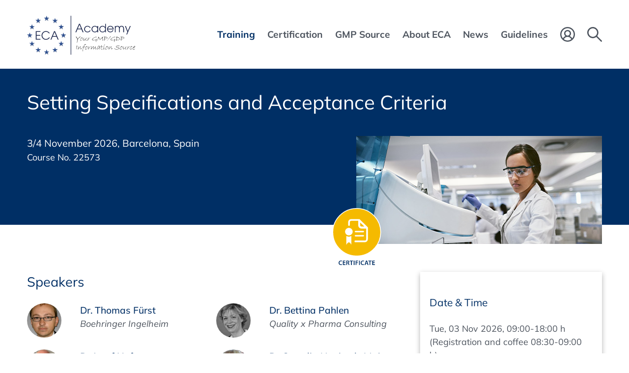

--- FILE ---
content_type: text/html; charset=UTF-8
request_url: https://www.gmp-compliance.org/training/gmp-course-conference/setting-specifications-and-acceptance-criteria
body_size: 18594
content:
<!DOCTYPE html>
<html lang="en">
<head>
<link rel="preconnect" href="//privacy-proxy.usercentrics.eu">
<link rel="preload" href="//privacy-proxy.usercentrics.eu/latest/uc-block.bundle.js" as="script">
<script type="application/javascript" src="https://privacy-proxy.usercentrics.eu/latest/uc-block.bundle.js"></script>
<script>uc.deactivateBlocking(['BJ59EidsWQ',])</script>
      <meta charset="UTF-8">
    <title>Setting Specifications and Acceptance Criteria - ECA Academy</title>
    <base href="https://www.gmp-compliance.org/">

          <meta name="robots" content="index,follow">
      <meta name="description" content="Personnel and specialists from QA, QC and Regulatory Affairs departments in the API and pharmaceutical industry Personnel from contract development and manufacturing organisations Representatives of EU inspectorates and regulatory authorities [[[SEPARATOR]]] In the development of new pharmaceutical products, it is a …">
      <meta name="generator" content="Contao Open Source CMS">
    
          <link rel="canonical" href="https://www.gmp-compliance.org/training/gmp-course-conference/setting-specifications-and-acceptance-criteria">
    
    <meta name="viewport" content="width=device-width, initial-scale=1, user-scalable=yes">
        <link rel="stylesheet" href="assets/css/frontend.css,mobile-navigation.scss,megamenu.scss,animate.css,st...-c969b62a.css">        <script src="assets/js/jquery.min.js,mobile-navigation.js,ixan.js,injectinvisiblecss.js...-ec74b4f1.js"></script><script src="files/x-theme/dependencies/touchswipe/jquery.touchSwipe.min.js?v=fe352c30"></script><script>var c4g_rq = '';</script><style>.persons-container.persons-hide .person-container:nth-child(n+9) {display: none;}</style><link rel="shortcut icon" type="image/x-icon" href="files/custom/images/favicon.ico">
<link rel="apple-touch-icon-precomposed" href="files/custom/images/apple-touch-icon.png" />
  
<!-- Google Tag Manager -->
<script type="text/javascript">(function(w,d,s,l,i){w[l]=w[l]||[];w[l].push({'gtm.start':new Date().getTime(),event:'gtm.js'});var f=d.getElementsByTagName(s)[0],j=d.createElement(s),dl=l!='dataLayer'?'&l='+l:'';j.async=!0;j.src='https://www.googletagmanager.com/gtm.js?id='+i+dl;f.parentNode.insertBefore(j,f)})(window,document,'script','dataLayer','GTM-NHS3KL')</script>
<!-- End Google Tag Manager -->

</head>
<body id="top" class="no-script RightPanel">


      
<div class="custom">
      
<div id="body-top">
  <div class="inside">
    
<!-- indexer::stop -->
<div class="ce_body_top">

    
    
    <!-- body-top-header begin -->
    <div class="body-top-header original-header">
        <div class="grid-container">
                        <div class="grid-x">
                <div class="text-left shrink logo cell">
<div class="ce_image cell block">

        
  
  
<figure class="image_container">
      <a href="./" title="ECA Academy - ECA Academy">
  
  

<img src="assets/images/6/ECA-Academy-Logo-2463c7a9.svg" width="220" height="80" alt="ECA Academy - ECA Academy">


      </a>
  
  </figure>



</div>
  

</div><div class="text-right auto mobile-navigation-trigger main-navigation-mobile cell auto hide-for-large text-right"><div class="mnavbar"><div class="navbar bar-top"></div><div class="navbar bar-middle"></div><div class="navbar bar-bottom"></div></div></div><div class="text-right auto main-navigation-desktop cell show-for-large">
<!-- indexer::stop -->
<nav class="mod_navigation block">

  
  <a href="training/gmp-course-conference/setting-specifications-and-acceptance-criteria#skipNavigation1" class="invisible">Skip navigation</a>

  

<!-- indexer::stop -->
<ul class="level_1">

    
        
            
                <li class="submenu trail first mega-menu">
                    <a href="training/all-gmp-courses-conferences" title="Training" class="submenu trail first" aria-haspopup="true" itemprop="url">
                        <span itemprop="name">Training</span>
                    </a>
                    

<!-- indexer::stop -->
<ul class="level_2">

    
        
            
                <li class="trail event-list-content first mega-menu-item">
                    <div class="menu-container">
                        <p><div class="ce_ContainerStart grid-container">

<div class="ce_ixelgen_headline_extended h3 mb-0 cell block">

        
  
                
                        <p class="headline_extended below"><strong class="h3">Subject Areas</strong></p>            
    


</div>

<div class="ce_hyperlink cell medium-4 block">

        
  
          <a href="training/gmp-courses-and-conferences-by-topic" class="hyperlink_txt" title="Full list of training courses by topic">Full list of training courses by topic</a>
      

</div>
<div class="ce_GridStart mt-10px grid-margin-x grid-x">

<div class="ce_hyperlink cell medium-4 block">

        
  
          <a href="training/gmp-courses-and-conferences-by-topic/gmp-basic-training-courses" class="hyperlink_txt" title="GMP Basic Training Courses">GMP Basic Training Courses</a>
      

</div>

<div class="ce_hyperlink cell medium-4 block">

        
  
          <a href="training/gmp-courses-and-conferences-by-topic/gmp-courses-conferences-quality-assurance" class="hyperlink_txt" title="Quality Assurance">Quality Assurance</a>
      

</div>

<div class="ce_hyperlink cell medium-4 block">

        
  
          <a href="training/all-gmp-courses-conferences/gmp-courses-and-conferences-by-topic/gmp-training-courses-qualified-person-qp" class="hyperlink_txt" title="Qualified Person &#40;QP&#41;">Qualified Person &#40;QP&#41;</a>
      

</div>

<div class="ce_hyperlink cell medium-4 block">

        
  
          <a href="training/gmp-courses-and-conferences-by-topic/gmp-courses-conferences-validation" class="hyperlink_txt" title="Validation / Qualification">Validation / Qualification</a>
      

</div>

<div class="ce_hyperlink cell medium-4 block">

        
  
          <a href="training/all-gmp-courses-conferences/gmp-courses-and-conferences-by-topic/gmp-training-courses-computer-validation" class="hyperlink_txt" title="Computer Validation / IT Compliance">Computer Validation / IT Compliance</a>
      

</div>

<div class="ce_hyperlink cell medium-4 block">

        
  
          <a href="training/gmp-courses-and-conferences-by-topic/artificial-intelligence-ai" class="hyperlink_txt" title="NEW! Artificial Intelligence &#40;AI&#41;">NEW! Artificial Intelligence &#40;AI&#41;</a>
      

</div>

<div class="ce_hyperlink cell medium-4 block">

        
  
          <a href="training/gmp-courses-and-conferences-by-topic/gmp-courses-conferences-quality-control" class="hyperlink_txt" title="Quality Control / Analytics">Quality Control / Analytics</a>
      

</div>

<div class="ce_hyperlink cell medium-4 block">

        
  
          <a href="training/all-gmp-courses-conferences/gmp-courses-and-conferences-by-topic/gmp-training-courses-general-microbiological-topics" class="hyperlink_txt" title="Microbiology / Hygiene">Microbiology / Hygiene</a>
      

</div>

<div class="ce_hyperlink cell medium-4 block">

        
  
          <a href="training/gmp-courses-and-conferences-by-topic/gmp-courses-conferences-technical-operations" class="hyperlink_txt" title="Pharmaceutical Technology">Pharmaceutical Technology</a>
      

</div>

<div class="ce_hyperlink cell medium-4 block">

        
  
          <a href="training/gmp-courses-and-conferences-by-topic/gmp-courses-conferences-aseptic-manufacturing" class="hyperlink_txt" title="Sterile Manufacturing">Sterile Manufacturing</a>
      

</div>

<div class="ce_hyperlink cell medium-4 block">

        
  
          <a href="training/all-gmp-courses-conferences/gmp-courses-and-conferences-by-topic/gmp-training-courses-others" class="hyperlink_txt" title="Other Manufacturing Areas">Other Manufacturing Areas</a>
      

</div>

<div class="ce_hyperlink cell medium-4 block">

        
  
          <a href="training/gmp-courses-and-conferences-by-topic/gmp-training-courses-packaging" class="hyperlink_txt" title="Packaging / Packaging Material">Packaging / Packaging Material</a>
      

</div>

<div class="ce_hyperlink cell medium-4 block">

        
  
          <a href="training/gmp-courses-and-conferences-by-topic/gmp-courses-conferences-storage-distribution-transportation" class="hyperlink_txt" title="Good Distribution Practice">Good Distribution Practice</a>
      

</div>

<div class="ce_hyperlink cell medium-4 block">

        
  
          <a href="training/gmp-courses-and-conferences-by-topic/gmp-courses-conferences-pharmaceutical-development" class="hyperlink_txt" title="Development">Development</a>
      

</div>

<div class="ce_hyperlink cell medium-4 block">

        
  
          <a href="training/gmp-courses-and-conferences-by-topic/gmp-training-courses-regulatory-affairs" class="hyperlink_txt" title="Regulatory Affairs">Regulatory Affairs</a>
      

</div>

<div class="ce_hyperlink cell medium-4 block">

        
  
          <a href="training/gmp-courses-and-conferences-by-topic/gmp-courses-conferences-biotechnology" class="hyperlink_txt" title="Biotechnology / Blood / ATMP">Biotechnology / Blood / ATMP</a>
      

</div>

<div class="ce_hyperlink cell medium-4 block">

        
  
          <a href="training/gmp-courses-and-conferences-by-topic/gmp-courses-conferences-apis-excipients" class="hyperlink_txt" title="APIs / Excipients">APIs / Excipients</a>
      

</div>

<div class="ce_hyperlink cell medium-4 block">

        
  
          <a href="training/gmp-courses-and-conferences-by-topic/gmp-training-courses-medical-devices" class="hyperlink_txt" title="Medical Devices">Medical Devices</a>
      

</div>
</div>

<div class="ce_ixelgen_headline_extended h3 mb-0 mt-2 cell block">

        
  
                
                        <p class="headline_extended below"><strong class="h3">Training Format</strong></p>            
    


</div>
<div class="ce_GridStart grid-margin-x grid-x">

<div class="ce_hyperlink cell medium-4 block">

        
  
          <a href="/searchresults?type=ONSITE" class="hyperlink_txt" title="Onsite - In Conference Hotel">Onsite - In Conference Hotel</a>
      

</div>

<div class="ce_hyperlink cell medium-4 block">

        
  
          <a href="/searchresults?type=ONLINE" class="hyperlink_txt" title="Online">Online</a>
      

</div>

<div class="ce_hyperlink cell medium-4 block">

        
  
          <a href="/searchresults?type=RECORDING" class="hyperlink_txt" title="Recording / On Demand">Recording / On Demand</a>
      

</div>
</div>

<div class="ce_ixelgen_headline_extended h3 mb-0 mt-2 cell block">

        
  
                
                        <p class="headline_extended below"><strong class="h3">Top Events</strong></p>            
    


</div>
<div class="ce_GridStart grid-margin-x grid-x">

<div class="ce_hyperlink cell medium-4 block">

        
  
          <a href="training/top-events" class="hyperlink_txt" title="Top Events">Top Events</a>
      

</div>
</div>

<div class="ce_ixelgen_headline_extended h3 mb-0 mt-2 cell block">

        
  
                
                        <p class="headline_extended below"><strong class="h3">Additional Services</strong></p>            
    


</div>
<div class="ce_GridStart grid-margin-x grid-x">

<div class="ce_hyperlink cell medium-4 block">

        
  
          <a href="training/gmp-gdp-in-house-trainings" class="hyperlink_txt" title="In-House Training Courses">In-House Training Courses</a>
      

</div>

<div class="ce_hyperlink cell medium-4 block">

        
  
          <a href="on-demand-online-training/gmp-gdp-elearning" class="hyperlink_txt" title="E-Learning">E-Learning</a>
      

</div>
</div>

<div class="ce_ixelgen_headline_extended h3 mb-0 mt-2 cell block">

        
  
                
                        <p class="headline_extended below"><strong class="h3">Further Information</strong></p>            
    


</div>
<div class="ce_GridStart grid-margin-x grid-x">

<div class="ce_hyperlink cell medium-4 block">

        
  
          <a href="training/online-training-technical-information" class="hyperlink_txt" title="Technical Information">Technical Information</a>
      

</div>

<div class="ce_hyperlink cell medium-4 block">

        
  
          <a href="training/exhibitions-and-sponsoring" class="hyperlink_txt" title="Exhibitions and Sponsoring">Exhibitions and Sponsoring</a>
      

</div>
</div>
</div>
  
</p>                    </div>
                    <a href="training/all-gmp-courses-conferences" title="All GMP Courses &amp; Conferences" class="trail event-list-content first default"  itemprop="url">
                        <span itemprop="name">Events Overview</span>
                    </a>
                                    </li>

            
        
    
        
            
                <li class="default">
                    <a href="training/gmp-courses-and-conferences-by-topic" title="GMP Training Courses &amp; Conferences by topic" itemprop="url">
                        <span itemprop="name">Events by Topic</span>
                    </a>
                                    </li>

            
        
    
        
            
                <li class="event-list-content default">
                    <a href="training/top-events" title="Top Events" class="event-list-content" itemprop="url">
                        <span itemprop="name">Top Events</span>
                    </a>
                                    </li>

            
        
    
        
            
                <li class="event-list-content default">
                    <a href="searchresults?type=ONSITE" title="Onsite - In Conference Hotel" class="event-list-content" itemprop="url">
                        <span itemprop="name">Onsite - In Conference Hotel</span>
                    </a>
                                    </li>

            
        
    
        
            
                <li class="event-list-content default">
                    <a href="searchresults?type=ONLINE" title="Online" class="event-list-content" itemprop="url">
                        <span itemprop="name">Online</span>
                    </a>
                                    </li>

            
        
    
        
            
                <li class="event-list-content default">
                    <a href="searchresults?type=RECORDING" title="Recording / On Demand" class="event-list-content" itemprop="url">
                        <span itemprop="name">Recording / On Demand</span>
                    </a>
                                    </li>

            
        
    
        
            
                <li class="submenu default">
                    <a href="training/gmp-gdp-in-house-trainings" title="Additional Services" class="submenu" aria-haspopup="true" itemprop="url">
                        <span itemprop="name">Additional Services</span>
                    </a>
                    

<!-- indexer::stop -->
<ul class="level_3">

    
        
            
                <li class="first default">
                    <a href="training/gmp-gdp-in-house-trainings" title="GMP and GDP In-house Training Programme" class="first" itemprop="url">
                        <span itemprop="name">Inhouse Training Programme</span>
                    </a>
                                    </li>

            
        
    
        
            
                <li class="last default">
                    <a href="on-demand-online-training/gmp-gdp-elearning" title="GMP and GDP eLearning" class="last" itemprop="url">
                        <span itemprop="name">GMP/GDP eLearning</span>
                    </a>
                                    </li>

            
        
    
</ul>
<!-- indexer::continue -->
                </li>

            
        
    
        
            
                <li class="submenu default">
                    <a href="training/online-training-technical-information" title="Further Information" class="submenu" aria-haspopup="true" itemprop="url">
                        <span itemprop="name">Further Information</span>
                    </a>
                    

<!-- indexer::stop -->
<ul class="level_3">

    
        
            
                <li class="membership first default">
                    <a href="training/online-training-technical-information" title="Online Training - Technical Information" class="membership first" itemprop="url">
                        <span itemprop="name">Technical Information</span>
                    </a>
                                    </li>

            
        
    
        
            
                <li class="last default">
                    <a href="training/exhibitions-and-sponsoring" title="Conferences - Exhibition and Sponsoring" class="last" itemprop="url">
                        <span itemprop="name">Exhibitions & Sponsoring</span>
                    </a>
                                    </li>

            
        
    
</ul>
<!-- indexer::continue -->
                </li>

            
        
    
        
            
                <li class="membership last default">
                    <a href="go-green" title="GOGREEN - Concept Heidelberg sends carbon neutral klimaneutral" class="membership last" itemprop="url">
                        <span itemprop="name">GoGreen</span>
                    </a>
                                    </li>

            
        
    
</ul>
<!-- indexer::continue -->
                </li>

            
        
    
        
            
                <li class="submenu mega-menu">
                    <a href="certification/gmp-gdp-certification-programme" title="Certification" class="submenu" aria-haspopup="true" itemprop="url">
                        <span itemprop="name">Certification</span>
                    </a>
                    

<!-- indexer::stop -->
<ul class="level_2">

    
        
            
                <li class="first mega-menu-item">
                    <div class="menu-container">
                        <p><div class="ce_ContainerStart grid-container">

<div class="ce_ixelgen_headline_extended h3 mb-0 cell block">

        
  
                
                        <p class="headline_extended below"><strong class="h3">All GMP/GDP Certification Programmes</strong></p>            
    


</div>
<div class="ce_GridStart grid-margin-x grid-x">

<div class="ce_hyperlink cell large-4 block">

        
  
          <a href="certification/gmp-gdp-certification-programme" class="hyperlink_txt" title="More Information about the Certification Scheme">More Information about the Certification Scheme</a>
      

</div>

<div class="navigation-3-cols cell mt-1"><!-- indexer::stop -->
      <div class="layout_latest layout_latest_megamenu ce_hyperlink cell arc_6 block  first even">  
  <a href="certification/gmp-gdp-certification-program/eca-certified-data-integrity-manager" class="hyperlink_txt" title="ECA Certified Data Integrity Manager">Data Integrity Manager</a>
</div><div class="layout_latest layout_latest_megamenu ce_hyperlink cell arc_6 block  odd">  
  <a href="certification/gmp-gdp-certification-program/eca-certified-validation-manager" class="hyperlink_txt" title="ECA Certified Validation Manager">Validation Manager</a>
</div><div class="layout_latest layout_latest_megamenu ce_hyperlink cell arc_6 block  even">  
  <a href="certification/gmp-gdp-certification-program/eca-certified-quality-assurance-manager" class="hyperlink_txt" title="ECA Certified Quality Assurance Manager">Quality Assurance Manager</a>
</div><div class="layout_latest layout_latest_megamenu ce_hyperlink cell arc_6 block  odd">  
  <a href="certification/gmp-gdp-certification-program/eca-certified-api-production-manager" class="hyperlink_txt" title="ECA Certified API Production Manager">API Production Manager</a>
</div><div class="layout_latest layout_latest_megamenu ce_hyperlink cell arc_6 block  even">  
  <a href="certification/gmp-gdp-certification-program/eca-certified-quality-control-manager" class="hyperlink_txt" title="ECA Certified Quality Control Manager">Quality Control Manager</a>
</div><div class="layout_latest layout_latest_megamenu ce_hyperlink cell arc_6 block  odd">  
  <a href="certification/gmp-gdp-certification-program/eca-certified-technical-operations-manager" class="hyperlink_txt" title="ECA Certified Technical Operations Manager">Technical Operations Manager</a>
</div><div class="layout_latest layout_latest_megamenu ce_hyperlink cell arc_6 block  even">  
  <a href="certification/gmp-gdp-certification-program/eca-certified-computer-validation-manager" class="hyperlink_txt" title="ECA Certified Computer Validation Manager">Computer Validation Manager</a>
</div><div class="layout_latest layout_latest_megamenu ce_hyperlink cell arc_6 block  odd">  
  <a href="certification/gmp-gdp-certification-program/eca-certified-regulatory-affairs-manager" class="hyperlink_txt" title="ECA Certified Regulatory Affairs Manager">Regulatory Affairs Manager</a>
</div><div class="layout_latest layout_latest_megamenu ce_hyperlink cell arc_6 block  even">  
  <a href="certification/gmp-gdp-certification-program/eca-certified-microbiological-laboratory-manager" class="hyperlink_txt" title="ECA Certified Microbiological Laboratory Manager">Microbiological Laboratory Manager</a>
</div><div class="layout_latest layout_latest_megamenu ce_hyperlink cell arc_6 block  odd">  
  <a href="certification/gmp-gdp-certification-program/eca-certified-sterile-production-manager" class="hyperlink_txt" title="ECA Certified Sterile Production Manager">Sterile Production Manager</a>
</div><div class="layout_latest layout_latest_megamenu ce_hyperlink cell arc_6 block  even">  
  <a href="certification/gmp-gdp-certification-program/eca-certified-pharmaceutical-development-manager" class="hyperlink_txt" title="ECA Certified Pharmaceutical Development Manager">Pharmaceutical Development Manager</a>
</div><div class="layout_latest layout_latest_megamenu ce_hyperlink cell arc_6 block  odd">  
  <a href="certification/gmp-gdp-certification-program/eca-certified-biotech-manager" class="hyperlink_txt" title="ECA Certified Biotech Manager">Biotech Manager</a>
</div><div class="layout_latest layout_latest_megamenu ce_hyperlink cell arc_6 block  even">  
  <a href="certification/gmp-gdp-certification-program/eca-certified-gmp-auditor" class="hyperlink_txt" title="ECA Certified GMP Auditor">GMP Auditor</a>
</div><div class="layout_latest layout_latest_megamenu ce_hyperlink cell arc_6 block  odd">  
  <a href="certification/gmp-gdp-certification-program/eca-certified-gdp-compliance-manager" class="hyperlink_txt" title="ECA Certified GDP Compliance Manager">GDP Compliance Manager</a>
</div><div class="layout_latest layout_latest_megamenu ce_hyperlink cell arc_6 block  last even">  
  <a href="certification/gmp-gdp-certification-program/eca-certified-packaging-manager" class="hyperlink_txt" title="ECA Certified Packaging Manager">Packaging Manager</a>
</div>  <!-- indexer::continue -->

</div></div>

<div class="ce_ixelgen_headline_extended h3 mb-0 mt-2 cell block">

        
  
                
                        <p class="headline_extended below"><strong class="h3">What Certification do we offer?</strong></p>            
    


</div>
<div class="ce_GridStart grid-margin-x grid-x">

<div class="ce_hyperlink cell large-4 block">

        
  
          <a href="certification/gmp-gdp-training-certificate/proof-your-qualification" class="hyperlink_txt" title="GMP/GDP Certificate for Participants">GMP/GDP Certificate for Participants</a>
      

</div>
</div>
</div>
  
</p>                    </div>
                    <a href="certification/gmp-gdp-certification-programme" title="GMP and GDP Certification Programme" class="first default"  itemprop="url">
                        <span itemprop="name">GMP and GDP Certification Programme</span>
                    </a>
                                    </li>

            
        
    
        
            
                <li class="last default">
                    <a href="certification/gmp-gdp-training-certificate/proof-your-qualification" title="GMP/GDP Certificate  – Proof of your Qualification" class="last" itemprop="url">
                        <span itemprop="name">GMP/GDP Certificate</span>
                    </a>
                                    </li>

            
        
    
</ul>
<!-- indexer::continue -->
                </li>

            
        
    
        
            
                <li class="submenu mega-menu">
                    <a href="what-is-gmp" title="Services" class="submenu" aria-haspopup="true" itemprop="url">
                        <span itemprop="name">GMP Source</span>
                    </a>
                    

<!-- indexer::stop -->
<ul class="level_2">

    
        
            
                <li class="submenu first mega-menu-item">
                    <div class="menu-container">
                        <div class="ce_ContainerStart grid-container">

<div class="ce_ixelgen_headline_extended h3 mb-0 cell block">

        
  
                
                        <p class="headline_extended below"><strong class="h3">GMP Information and Databases</strong></p>            
    


</div>
<div class="ce_GridStart grid-margin-x grid-x">

<div class="ce_hyperlink cell large-4 block">

        
  
          <a href="what-is-gmp" class="hyperlink_txt" title="What is GMP?">What is GMP?</a>
      

</div>

<div class="ce_hyperlink cell large-4 block">

        
  
          <a href="gmp-inspection-databases" class="hyperlink_txt" title="GMP Inspection Databases">GMP Inspection Databases</a>
      

</div>

<div class="ce_hyperlink cell large-4 block">

        
  
          <a href="training/gmp-gdp-training-matrix" class="hyperlink_txt" title="GMP/GDP Matrix">GMP/GDP Matrix</a>
      

</div>

<div class="ce_hyperlink cell large-4 block">

        
  
          <a href="gmp-app" class="hyperlink_txt" title="GMP Web App">GMP Web App</a>
      

</div>

<div class="ce_hyperlink cell large-4 block">

        
  
          <a href="guidelines/gmp-guidelines-download" class="hyperlink_txt" title="International GMP Guides">International GMP Guides</a>
      

</div>

<div class="ce_hyperlink cell large-4 block">

        
  
          <a href="glossary-of-terms-und-abbreviations" class="hyperlink_txt" title="Glossary of Terms und Abbreviations">Glossary of Terms und Abbreviations</a>
      

</div>
</div>

<div class="ce_ixelgen_headline_extended h3 mb-0 mt-2 cell block">

        
  
                
                        <p class="headline_extended below"><strong class="h3">Publications</strong></p>            
    


</div>
<div class="ce_GridStart grid-margin-x grid-x">

<div class="ce_hyperlink cell large-4 block">

        
  
          <a href="publications/gmp-reports" class="hyperlink_txt" title="GMP Report">GMP Report</a>
      

</div>

<div class="ce_hyperlink cell large-4 block">

        
  
          <a href="gmp-journal" class="hyperlink_txt" title="GMP Journal">GMP Journal</a>
      

</div>

<div class="ce_hyperlink cell large-4 block">

        
  
          <a href="publications/gmp-publications" class="hyperlink_txt" title="GMP/GDP Publications">GMP/GDP Publications</a>
      

</div>

<div class="ce_hyperlink cell large-4 block">

        
  
          <a href="publications/gmp-q-a-guide" class="hyperlink_txt" title="Q&A Guide">Q&A Guide</a>
      

</div>
</div>

<div class="ce_ixelgen_headline_extended h3 mb-0 mt-2 cell block">

        
  
                
                        <p class="headline_extended below"><strong class="h3">GMP Links</strong></p>            
    


</div>
<div class="ce_GridStart grid-margin-x grid-x">

<div class="ce_hyperlink cell large-4 block">

        
  
          <a href="guidelines/links/link-navigator" class="hyperlink_txt" title="Link-Navigator">Link-Navigator</a>
      

</div>

<div class="ce_hyperlink cell large-4 block">

        
  
          <a href="guidelines/links/links-gmp-newsreader" class="hyperlink_txt" title="GMP-Newsreader">GMP-Newsreader</a>
      

</div>

<div class="ce_hyperlink cell large-4 block">

        
  
          <a href="guidelines/links/links-gmp-regulations" class="hyperlink_txt" title="GMP-Regulations">GMP-Regulations</a>
      

</div>

<div class="ce_hyperlink cell large-4 block">

        
  
          <a href="guidelines/links/links-pharmaceutical-associations" class="hyperlink_txt" title="Pharmaceutical Associations">Pharmaceutical Associations</a>
      

</div>

<div class="ce_hyperlink cell large-4 block">

        
  
          <a href="guidelines/links/links-regulatory-authorities" class="hyperlink_txt" title="Regulatory Authorities">Regulatory Authorities</a>
      

</div>

<div class="ce_hyperlink cell large-4 block">

        
  
          <a href="guidelines/links/links-others" class="hyperlink_txt" title="Others">Others</a>
      

</div>
</div>
</div>
  
                    </div>
                    <a href="what-is-gmp" title="GMP Information and Databases" class="submenu first default"  aria-haspopup="true" itemprop="url">
                        <span itemprop="name">GMP Information and Databases</span>
                    </a>
                    

<!-- indexer::stop -->
<ul class="level_3">

    
        
            
                <li class="first default">
                    <a href="what-is-gmp" title="What is GMP?" class="first" itemprop="url">
                        <span itemprop="name">What is GMP?</span>
                    </a>
                                    </li>

            
        
    
        
            
                <li class="default">
                    <a href="gmp-inspection-databases" title="GMP Inspection Databases" itemprop="url">
                        <span itemprop="name">GMP Inspection Databases</span>
                    </a>
                                    </li>

            
        
    
        
            
                <li class="default">
                    <a href="training/gmp-gdp-training-matrix" title="GMP/GDP Training Matrix" itemprop="url">
                        <span itemprop="name">GMP/GDP Training Matrix</span>
                    </a>
                                    </li>

            
        
    
        
            
                <li class="default">
                    <a href="glossary-of-terms-und-abbreviations" title="Glossary of Terms und Abbreviations" itemprop="url">
                        <span itemprop="name">Glossary of Terms und Abbreviations</span>
                    </a>
                                    </li>

            
        
    
        
            
                <li class="default">
                    <a href="gmp-app" title="GMP WebApp from ECA" itemprop="url">
                        <span itemprop="name">GMP Web App</span>
                    </a>
                                    </li>

            
        
    
        
            
                <li class="link-navigator last default">
                    <a href="guidelines/gmp-guidelines-download" title="GMP Guidelines - Downloads" class="link-navigator last" itemprop="url">
                        <span itemprop="name">International GMP Guides</span>
                    </a>
                                    </li>

            
        
    
</ul>
<!-- indexer::continue -->
                </li>

            
        
    
        
            
                <li class="submenu default">
                    <a href="publications/gmp-reports" title="Publications" class="submenu" aria-haspopup="true" itemprop="url">
                        <span itemprop="name">Publications</span>
                    </a>
                    

<!-- indexer::stop -->
<ul class="level_3">

    
        
            
                <li class="publications first default">
                    <a href="publications/gmp-reports" title="GMP Reports" class="publications first" itemprop="url">
                        <span itemprop="name">GMP Reports</span>
                    </a>
                                    </li>

            
        
    
        
            
                <li class="default">
                    <a href="gmp-journal" title="GMP Journal" itemprop="url">
                        <span itemprop="name">GMP Journal</span>
                    </a>
                                    </li>

            
        
    
        
            
                <li class="publications default">
                    <a href="publications/gmp-publications" title="GMP/GDP Publications" class="publications" itemprop="url">
                        <span itemprop="name">GMP/GDP Publications</span>
                    </a>
                                    </li>

            
        
    
        
            
                <li class="guide last default">
                    <a href="publications/gmp-q-a-guide" title="GMP Question and Answer Guide" class="guide last" itemprop="url">
                        <span itemprop="name">Q&amp;A Guide</span>
                    </a>
                                    </li>

            
        
    
</ul>
<!-- indexer::continue -->
                </li>

            
        
    
        
            
                <li class="submenu last default">
                    <a href="guidelines/links/link-navigator" title="GMP Links" class="submenu last" aria-haspopup="true" itemprop="url">
                        <span itemprop="name">GMP Links</span>
                    </a>
                    

<!-- indexer::stop -->
<ul class="level_3">

    
        
            
                <li class="link-navigator first default">
                    <a href="guidelines/links/link-navigator" title="Link-Navigator" class="link-navigator first" itemprop="url">
                        <span itemprop="name">Links - Navigator</span>
                    </a>
                                    </li>

            
        
    
        
            
                <li class="default">
                    <a href="guidelines/links/links-gmp-newsreader" title="Links - GMP-Newsreader" itemprop="url">
                        <span itemprop="name">Links - GMP-Newsreader</span>
                    </a>
                                    </li>

            
        
    
        
            
                <li class="default">
                    <a href="guidelines/links/links-gmp-regulations" title="Links - GMP-Regulations" itemprop="url">
                        <span itemprop="name">Links - GMP-Regulations</span>
                    </a>
                                    </li>

            
        
    
        
            
                <li class="annual-meetings default">
                    <a href="guidelines/links/links-pharmaceutical-associations" title="Links - Pharmaceutical Associations" class="annual-meetings" itemprop="url">
                        <span itemprop="name">Links - Pharmaceutical Associations</span>
                    </a>
                                    </li>

            
        
    
        
            
                <li class="annual-meetings default">
                    <a href="guidelines/links/links-regulatory-authorities" title="Links - Regulatory Authorities" class="annual-meetings" itemprop="url">
                        <span itemprop="name">Links - Regulatory Authorities</span>
                    </a>
                                    </li>

            
        
    
        
            
                <li class="annual-meetings last default">
                    <a href="guidelines/links/links-others" title="Links - Others" class="annual-meetings last" itemprop="url">
                        <span itemprop="name">Links - Others</span>
                    </a>
                                    </li>

            
        
    
</ul>
<!-- indexer::continue -->
                </li>

            
        
    
</ul>
<!-- indexer::continue -->
                </li>

            
        
    
        
            
                <li class="submenu mega-menu">
                    <a href="about-the-academy" title="About ECA" class="submenu" aria-haspopup="true" itemprop="url">
                        <span itemprop="name">About ECA</span>
                    </a>
                    

<!-- indexer::stop -->
<ul class="level_2">

    
        
            
                <li class="submenu first mega-menu-item">
                    <div class="menu-container">
                        <div class="ce_ContainerStart grid-container">

<div class="ce_ixelgen_headline_extended h3 mb-0 cell block">

        
  
                
                        <p class="headline_extended below"><strong class="h3">About us</strong></p>            
    


</div>
<div class="ce_GridStart grid-margin-x grid-x">

<div class="ce_hyperlink cell medium-4 block">

        
  
          <a href="about-the-academy" class="hyperlink_txt" title="About the Academy">About the Academy</a>
      

</div>

<div class="ce_hyperlink cell medium-4 block">

        
  
          <a href="about-eca/about-the-foundation" class="hyperlink_txt" title="About the Foundation">About the Foundation</a>
      

</div>

<div class="ce_hyperlink cell medium-4 block">

        
  
          <a href="about-eca/interest-working-groups" class="hyperlink_txt" title="Interest & Working Groups">Interest & Working Groups</a>
      

</div>
</div>

<div class="ce_ixelgen_headline_extended h3 mb-0 mt-2 cell block">

        
  
                
                        <p class="headline_extended below"><strong class="h3">Services</strong></p>            
    


</div>
<div class="ce_GridStart grid-margin-x grid-x">

<div class="ce_hyperlink cell medium-4 block">

        
  
          <a href="eca-gmp-guides" class="hyperlink_txt" title="ECA GMP Guides">ECA GMP Guides</a>
      

</div>

<div class="ce_hyperlink cell medium-4 block">

        
  
          <a href="about-eca/eca-membership-opportunities" class="hyperlink_txt" title="ECA Membership Opportunities">ECA Membership Opportunities</a>
      

</div>
</div>

<div class="ce_ixelgen_headline_extended h3 mb-0 mt-2 cell block">

        
  
                
                        <p class="headline_extended below"><strong class="h3">Information</strong></p>            
    


</div>
<div class="ce_GridStart grid-margin-x grid-x">

<div class="ce_hyperlink cell medium-4 block">

        
  
          <a href="about-eca/question-answers-about-eca" class="hyperlink_txt" title="Questions and Answers">Q&As</a>
      

</div>

<div class="ce_hyperlink cell medium-4 block">

        
  
          <a href="about-eca/contact" class="hyperlink_txt" title="Contact">Contact</a>
      

</div>
</div>
</div>
  
                    </div>
                    <a href="about-the-academy" title="About Us" class="submenu first default"  aria-haspopup="true" itemprop="url">
                        <span itemprop="name">About Us</span>
                    </a>
                    

<!-- indexer::stop -->
<ul class="level_3">

    
        
            
                <li class="first default">
                    <a href="about-the-academy" title="About the Academy" class="first" itemprop="url">
                        <span itemprop="name">About the Academy</span>
                    </a>
                                    </li>

            
        
    
        
            
                <li class="default">
                    <a href="about-eca/about-the-foundation" title="About the Foundation" itemprop="url">
                        <span itemprop="name">About the Foundation</span>
                    </a>
                                    </li>

            
        
    
        
            
                <li class="last default">
                    <a href="about-eca/interest-working-groups" title="Interest and Working Groups" class="last" itemprop="url">
                        <span itemprop="name">Interest & Working Groups</span>
                    </a>
                                    </li>

            
        
    
</ul>
<!-- indexer::continue -->
                </li>

            
        
    
        
            
                <li class="submenu last default">
                    <a href="about-eca/question-answers-about-eca" title="Information" class="submenu last" aria-haspopup="true" itemprop="url">
                        <span itemprop="name">Information</span>
                    </a>
                    

<!-- indexer::stop -->
<ul class="level_3">

    
        
            
                <li class="membership first default">
                    <a href="about-eca/question-answers-about-eca" title="Question and Answers about ECA" class="membership first" itemprop="url">
                        <span itemprop="name">Q&As</span>
                    </a>
                                    </li>

            
        
    
        
            
                <li class="last default">
                    <a href="about-eca/contact" title="Contact" class="last" itemprop="url">
                        <span itemprop="name">Contact</span>
                    </a>
                                    </li>

            
        
    
</ul>
<!-- indexer::continue -->
                </li>

            
        
    
</ul>
<!-- indexer::continue -->
                </li>

            
        
    
        
            
                <li class="submenu GMP-News mega-menu">
                    <a href="gmp-news/latest-gmp-news" title="News" class="submenu GMP-News" aria-haspopup="true" itemprop="url">
                        <span itemprop="name">News</span>
                    </a>
                    

<!-- indexer::stop -->
<ul class="level_2">

    
        
            
                <li class="news-overview first mega-menu-item">
                    <div class="menu-container">
                        <p><div class="ce_ContainerStart grid-container">

<div class="ce_hyperlink h3 cell block">

        
  
          <a href="gmp-news/latest-gmp-news" class="hyperlink_txt" title="All Current News">All Current News</a>
      

</div>

<div class="ce_ixelgen_headline_extended h3 mb-0 mt-2 cell block">

        
  
                
                        <p class="headline_extended below"><strong class="h3">News by topic</strong></p>            
    


</div>
<div class="ce_GridStart grid-margin-x grid-x">

<div class="navigation-3-cols cell"><!-- indexer::stop -->
<div class="ce_hyperlink cell block">
  <a href="gmp-news/news-sort-by-topic/analytical-quality-control" class="hyperlink_txt" title="GMP News Analytical Quality Control">Analytical Quality Control</a>
</div>
<div class="ce_hyperlink cell block">
  <a href="gmp-news/news-sort-by-topic/apis-excipients" class="hyperlink_txt" title="GMP News APIs and Excipients">APIs and Excipients</a>
</div>
<div class="ce_hyperlink cell block">
  <a href="gmp-news/news-sort-by-topic/aseptic-microbiology" class="hyperlink_txt" title="GMP News - Aseptic / Microbiology">Aseptic / Microbiology</a>
</div>
<div class="ce_hyperlink cell block">
  <a href="gmp-news/news-sort-by-topic/blood-biologics-atmp" class="hyperlink_txt" title="GMP News - Blood / Biologics and ATMP">Blood / Biologics and ATMP</a>
</div>
<div class="ce_hyperlink cell block">
  <a href="gmp-news/news-sort-by-topic/computer-validation" class="hyperlink_txt" title="GMP News - Computer Validation">Computer Validation</a>
</div>
<div class="ce_hyperlink cell block">
  <a href="gmp-news/news-sort-by-topic/artificial-intelligence-ai" class="hyperlink_txt" title="GMP News - Artificial Intelligence &#40;AI&#41;">NEW! Artificial Intelligence &#40;AI&#41;</a>
</div>
<div class="ce_hyperlink cell block">
  <a href="gmp-news/news-sort-by-topic/counterfeit-medicines" class="hyperlink_txt" title="GMP News - Counterfeit Medicines">Counterfeit Medicines</a>
</div>
<div class="ce_hyperlink cell block">
  <a href="gmp-news/sort-by-topic/gmp-news-drug-safety-pharmacovigilance" class="hyperlink_txt" title="GMP News - Drug Safety/Pharmacovigilance">Drug Safety/Pharmacovigilance</a>
</div>
<div class="ce_hyperlink cell block">
  <a href="gmp-news/news-sort-by-topic/gmp-inspections-audits" class="hyperlink_txt" title="GMP News - Inspections/Audits">GMP Inspections/Audits</a>
</div>
<div class="ce_hyperlink cell block">
  <a href="gmp-news/news-sort-by-topic/good-distribution-practices" class="hyperlink_txt" title="Good Distribution Practices News">Good Distribution Practices</a>
</div>
<div class="ce_hyperlink cell block">
  <a href="gmp-news/sort-by-topic/gmp-news-herbal-medicinal-products-cannabis" class="hyperlink_txt" title="GMP News - Herbal Medicinal Products (incl. Cannabis)">Herbal Medicinal Products (incl. Cannabis)</a>
</div>
<div class="ce_hyperlink cell block">
  <a href="gmp-news/news-sort-by-topic/medical-devices" class="hyperlink_txt" title="GMP News - Medical Devices">Medical Devices</a>
</div>
<div class="ce_hyperlink cell block">
  <a href="gmp-news/news-sort-by-topic/packaging" class="hyperlink_txt" title="GMP News - Packaging">Packaging</a>
</div>
<div class="ce_hyperlink cell block">
  <a href="gmp-news/news-sort-by-topic/pharmaceutical-development-clinical-trials-gcp" class="hyperlink_txt" title="GMP News - Pharmaceutical Development / Clinical Trials / GCP">Pharmaceutical/Clinical Development</a>
</div>
<div class="ce_hyperlink cell block">
  <a href="gmp-news/news-sort-by-topic/pharmaceutical-technology" class="hyperlink_txt" title="GMP News - Pharmaceutical Technology">Pharmaceutical Technology</a>
</div>
<div class="ce_hyperlink cell block">
  <a href="gmp-news/news-sort-by-topic/quality-assurance" class="hyperlink_txt" title="GMP News - Quality Assurance">Quality Assurance</a>
</div>
<div class="ce_hyperlink cell block">
  <a href="gmp-news/news-sort-by-topic/regulatory-affairs" class="hyperlink_txt" title="GMP News - Regulatory Affairs">Regulatory Affairs</a>
</div>
<div class="ce_hyperlink cell block">
  <a href="gmp-news/news-sort-by-topic/validation" class="hyperlink_txt" title="GMP News - Validation">Validation</a>
</div>
<!-- indexer::continue -->

</div></div>

<div class="ce_hyperlink h3 mb-0 mt-1 cell block">

        
  
          <a href="gmp-newsletter" class="hyperlink_txt" title="Subscribe Newsletter">Subscribe Newsletter</a>
      

</div>
</div>
  
</p>                    </div>
                    <a href="gmp-news/latest-gmp-news" title="All Current GMP News" class="news-overview first default"  itemprop="url">
                        <span itemprop="name">All Current News</span>
                    </a>
                                    </li>

            
        
    
        
            
                <li class="submenu news-themensortiert default">
                    <a href="gmp-news/news-sort-by-topic/analytical-quality-control" title="News Sort By Topic" class="submenu news-themensortiert" aria-haspopup="true" itemprop="url">
                        <span itemprop="name">News Sort By Topic</span>
                    </a>
                    

<!-- indexer::stop -->
<ul class="level_3">

    
        
            
                <li class="news-overview-themes first default">
                    <a href="gmp-news/news-sort-by-topic/analytical-quality-control" title="GMP News Analytical Quality Control" class="news-overview-themes first" itemprop="url">
                        <span itemprop="name">Analytical Quality Control</span>
                    </a>
                                    </li>

            
        
    
        
            
                <li class="news-overview-themes default">
                    <a href="gmp-news/news-sort-by-topic/apis-excipients" title="GMP News APIs and Excipients" class="news-overview-themes" itemprop="url">
                        <span itemprop="name">APIs and Excipients</span>
                    </a>
                                    </li>

            
        
    
        
            
                <li class="news-overview-themes default">
                    <a href="gmp-news/news-sort-by-topic/aseptic-microbiology" title="GMP News - Aseptic / Microbiology" class="news-overview-themes" itemprop="url">
                        <span itemprop="name">Aseptic / Microbiology</span>
                    </a>
                                    </li>

            
        
    
        
            
                <li class="news-overview-themes default">
                    <a href="gmp-news/news-sort-by-topic/blood-biologics-atmp" title="GMP News - Blood / Biologics and ATMP" class="news-overview-themes" itemprop="url">
                        <span itemprop="name">Blood / Biologics and ATMP</span>
                    </a>
                                    </li>

            
        
    
        
            
                <li class="news-overview-themes default">
                    <a href="gmp-news/news-sort-by-topic/computer-validation" title="GMP News - Computer Validation" class="news-overview-themes" itemprop="url">
                        <span itemprop="name">Computer Validation</span>
                    </a>
                                    </li>

            
        
    
        
            
                <li class="news-overview-themes default">
                    <a href="gmp-news/news-sort-by-topic/artificial-intelligence-ai" title="GMP News - Artificial Intelligence &#40;AI&#41;" class="news-overview-themes" itemprop="url">
                        <span itemprop="name">NEW! Artificial Intelligence &#40;AI&#41;</span>
                    </a>
                                    </li>

            
        
    
        
            
                <li class="news-overview-themes default">
                    <a href="gmp-news/news-sort-by-topic/counterfeit-medicines" title="GMP News - Counterfeit Medicines" class="news-overview-themes" itemprop="url">
                        <span itemprop="name">Counterfeit Medicines</span>
                    </a>
                                    </li>

            
        
    
        
            
                <li class="news-overview-themes default">
                    <a href="gmp-news/sort-by-topic/gmp-news-drug-safety-pharmacovigilance" title="GMP News - Drug Safety/Pharmacovigilance" class="news-overview-themes" itemprop="url">
                        <span itemprop="name">Drug Safety/Pharmacovigilance</span>
                    </a>
                                    </li>

            
        
    
        
            
                <li class="news-overview-themes default">
                    <a href="gmp-news/news-sort-by-topic/gmp-inspections-audits" title="GMP News - Inspections/Audits" class="news-overview-themes" itemprop="url">
                        <span itemprop="name">GMP Inspections/Audits</span>
                    </a>
                                    </li>

            
        
    
        
            
                <li class="news-overview-themes default">
                    <a href="gmp-news/news-sort-by-topic/good-distribution-practices" title="Good Distribution Practices News" class="news-overview-themes" itemprop="url">
                        <span itemprop="name">Good Distribution Practices</span>
                    </a>
                                    </li>

            
        
    
        
            
                <li class="default">
                    <a href="gmp-news/sort-by-topic/gmp-news-herbal-medicinal-products-cannabis" title="GMP News - Herbal Medicinal Products (incl. Cannabis)" itemprop="url">
                        <span itemprop="name">Herbal Medicinal Products (incl. Cannabis)</span>
                    </a>
                                    </li>

            
        
    
        
            
                <li class="news-overview-themes default">
                    <a href="gmp-news/news-sort-by-topic/medical-devices" title="GMP News - Medical Devices" class="news-overview-themes" itemprop="url">
                        <span itemprop="name">Medical Devices</span>
                    </a>
                                    </li>

            
        
    
        
            
                <li class="news-overview-themes default">
                    <a href="gmp-news/news-sort-by-topic/packaging" title="GMP News - Packaging" class="news-overview-themes" itemprop="url">
                        <span itemprop="name">Packaging</span>
                    </a>
                                    </li>

            
        
    
        
            
                <li class="news-overview-themes default">
                    <a href="gmp-news/news-sort-by-topic/pharmaceutical-development-clinical-trials-gcp" title="GMP News - Pharmaceutical Development / Clinical Trials / GCP" class="news-overview-themes" itemprop="url">
                        <span itemprop="name">Pharmaceutical/Clinical Development</span>
                    </a>
                                    </li>

            
        
    
        
            
                <li class="news-overview-themes default">
                    <a href="gmp-news/news-sort-by-topic/pharmaceutical-technology" title="GMP News - Pharmaceutical Technology" class="news-overview-themes" itemprop="url">
                        <span itemprop="name">Pharmaceutical Technology</span>
                    </a>
                                    </li>

            
        
    
        
            
                <li class="news-overview-themes default">
                    <a href="gmp-news/news-sort-by-topic/quality-assurance" title="GMP News - Quality Assurance" class="news-overview-themes" itemprop="url">
                        <span itemprop="name">Quality Assurance</span>
                    </a>
                                    </li>

            
        
    
        
            
                <li class="news-overview-themes default">
                    <a href="gmp-news/news-sort-by-topic/regulatory-affairs" title="GMP News - Regulatory Affairs" class="news-overview-themes" itemprop="url">
                        <span itemprop="name">Regulatory Affairs</span>
                    </a>
                                    </li>

            
        
    
        
            
                <li class="news-overview-themes last default">
                    <a href="gmp-news/news-sort-by-topic/validation" title="GMP News - Validation" class="news-overview-themes last" itemprop="url">
                        <span itemprop="name">Validation</span>
                    </a>
                                    </li>

            
        
    
</ul>
<!-- indexer::continue -->
                </li>

            
        
    
        
            
                <li class="newsletter last default">
                    <a href="gmp-newsletter" title="Subscribe GMP Newsletter" class="newsletter last" itemprop="url">
                        <span itemprop="name">Subscribe Newsletter</span>
                    </a>
                                    </li>

            
        
    
</ul>
<!-- indexer::continue -->
                </li>

            
        
    
        
            
                <li class="default">
                    <a href="guidelines/gmp-guidelines" title="Guidelines" itemprop="url">
                        <span itemprop="name">Guidelines</span>
                    </a>
                                    </li>

            
        
    
        
            
                <li class="submenu member navigation-basic-icon navigation-members-icon default">
                    <a href="membership/your-membership" title="ECA Members Area" class="submenu member navigation-basic-icon navigation-members-icon" aria-haspopup="true" itemprop="url">
                        <span itemprop="name">Members Area</span>
                    </a>
                    

<!-- indexer::stop -->
<ul class="level_2">

    
        
            
                <li class="member navigation-basic-icon navigation-members-icon first last default">
                    <a href="your-membership" title="ECA Members Area" class="member navigation-basic-icon navigation-members-icon first last" itemprop="url">
                        <span itemprop="name">Members Area</span>
                    </a>
                                    </li>

            
        
    
</ul>
<!-- indexer::continue -->
                </li>

            
        
    
        
            
                <li class="navigation-basic-icon navigation-search-icon last default">
                    <a href="training/all-gmp-courses-conferences" title="Search" class="navigation-basic-icon navigation-search-icon last" itemprop="url">
                        <span itemprop="name">Search</span>
                    </a>
                                    </li>

            
        
    
</ul>
<!-- indexer::continue -->

  <span id="skipNavigation1" class="invisible"></span>

</nav>
<!-- indexer::continue -->
</div>            </div>
            
                    </div>
    </div>
    <!-- body-top-header end -->
    
</div>
<!-- indexer::continue -->
  

  </div>
</div>
  </div>
<div id="navi-mobile" class="hide-for-large"><div class="site-overlay"></div></div>
    <div id="wrapper">

                    
      
              <div id="container">

                      <main id="main">
              <div class="inside">
                

  <div class="mod_article pt-0 grid-container full block" id="events-list-content">
    
          <div class="grid-x">
<div class="mod_eventreader_seminar cell block" id="event-detail">

        
  
  

<script> 
var flagSeminarDetailIsRecorded = false;
</script>
<div class="header-banner-container mb-2"> 
  <div class="grid-container pt-2">
    <h1 class="pdf_include pdf-headline pdf-h1" style="color: #ffffff;">Setting Specifications and Acceptance Criteria</h1>
  </div>
  <div class="grid-container header-banner"> 

    <div class="header-banner-left mt-0">
            <p class="dateText font-size-l mb-0 pdf_include" style="color: #ffffff">3/4 November 2026, Barcelona, Spain</p>
      <p class="streamId pdf_include" style="color: #ffffff">Course No. 22573</p> 
    </div>
    <a class="link-detail-certificate" href="certification/gmp-gdp-training-certificate/proof-your-qualification" title="Zertifikate"><?xml version="1.0" encoding="UTF-8"?>
<svg width="100" id="Ebene_1" data-name="Ebene 1" xmlns="http://www.w3.org/2000/svg" xmlns:xlink="http://www.w3.org/1999/xlink" viewBox="0 0 101 120">
  <defs>
    <style>
      .cls-1 {
        stroke-width: .6px;
      }

      .cls-1, .cls-2, .cls-3, .cls-4 {
        fill: none;
      }

      .cls-1, .cls-2, .cls-4 {
        stroke: #fff;
        stroke-miterlimit: 10;
      }

      .cls-2 {
        stroke-width: 1.2px;
      }

      .cls-5 {
        fill: #fff;
      }

      .cls-6 {
        fill: #f5ba00;
      }

      .cls-4 {
        stroke-width: 1.55px;
      }

      .cls-7 {
        fill: rgb(0,47,101);
      }

      .cls-8 {
        clip-path: url(#clippath);
      }
    </style>
    <clipPath id="clippath">
      <rect class="cls-3" width="101" height="120"/>
    </clipPath>
  </defs>
  <path class="cls-6" d="M50.5,100.22c27.18,0,49.22-22.04,49.22-49.22S77.68,1.77,50.5,1.77,1.28,23.81,1.28,50.99s22.04,49.22,49.22,49.22h0Z"/>
  <g class="cls-8">
    <path class="cls-4" d="M50.5,100.22c27.18,0,49.22-22.04,49.22-49.22S77.68,1.77,50.5,1.77,1.28,23.81,1.28,50.99s22.04,49.22,49.22,49.22h0Z"/>
  </g>
  <path class="cls-5" d="M47.83,59.5h16.13c.66,0,1.2-.54,1.2-1.2s-.54-1.2-1.2-1.2h-16.13c-.66,0-1.2.54-1.2,1.2s.54,1.2,1.2,1.2h0Z"/>
  <path class="cls-1" d="M47.83,59.5h16.13c.66,0,1.2-.54,1.2-1.2s-.54-1.2-1.2-1.2h-16.13c-.66,0-1.2.54-1.2,1.2s.54,1.2,1.2,1.2h0Z"/>
  <path class="cls-5" d="M47.83,50.91h16.13c.66,0,1.2-.54,1.2-1.2s-.54-1.2-1.2-1.2h-16.13c-.66,0-1.2.54-1.2,1.2s.54,1.2,1.2,1.2h0Z"/>
  <path class="cls-1" d="M47.83,50.91h16.13c.66,0,1.2-.54,1.2-1.2s-.54-1.2-1.2-1.2h-16.13c-.66,0-1.2.54-1.2,1.2s.54,1.2,1.2,1.2h0Z"/>
  <path class="cls-5" d="M42.1,49.78c0,4.3-3.49,7.79-7.79,7.79s-7.79-3.49-7.79-7.79,3.49-7.79,7.79-7.79,7.79,3.49,7.79,7.79h0Z"/>
  <path class="cls-5" d="M29.15,58.84s3.51,1.48,5.22,1.48,5.1-1.48,5.1-1.48v18.18s-2.67-5.05-5.2-5.05-5.12,5.05-5.12,5.05v-18.18h0Z"/>
  <path class="cls-5" d="M55.81,24.4h-16.65c-3.19,0-5.79,2.6-5.79,5.79v6.29c0,.8,2.32.85,2.32,0v-6.29c0-1.92,1.56-3.47,3.48-3.47h15.01v10.25c0,3.19,2.6,5.79,5.79,5.79h10.47v22.59c0,1.92-1.56,3.47-3.47,3.47h-19.73c-1.12,0-1.09,2.32,0,2.32h19.73c3.19,0,5.79-2.6,5.79-5.79v-5.71h0v-18.52l-16.94-16.72h0ZM59.99,39.76c-1.63,0-2.96-1.33-2.96-2.95v-7.35l10.44,10.31h-7.49Z"/>
  <path class="cls-2" d="M55.81,24.4h-16.65c-3.19,0-5.79,2.6-5.79,5.79v6.29c0,.8,2.32.85,2.32,0v-6.29c0-1.92,1.56-3.47,3.48-3.47h15.01v10.25c0,3.19,2.6,5.79,5.79,5.79h10.47v22.59c0,1.92-1.56,3.47-3.47,3.47h-19.73c-1.12,0-1.09,2.32,0,2.32h19.73c3.19,0,5.79-2.6,5.79-5.79v-5.71h0v-18.52l-16.94-16.72h0ZM59.99,39.76c-1.63,0-2.96-1.33-2.96-2.95v-7.35l10.44,10.31h-7.49Z"/>
  <path class="cls-7" d="M19.9,117.3c-.43.2-1.13.34-1.8.34-1.99,0-3.15-1.28-3.15-3.26,0-2.17,1.33-3.33,3.17-3.33.75,0,1.34.16,1.77.35l.36-1.32c-.34-.17-1.11-.4-2.2-.4-2.77,0-4.83,1.8-4.83,4.78,0,2.75,1.74,4.55,4.62,4.55,1.09,0,1.95-.2,2.34-.4l-.27-1.3h0ZM26.9,113.51h-3.41v-2.34h3.61v-1.35h-5.26v9.04h5.46v-1.35h-3.81v-2.66h3.41v-1.34h0ZM29.03,118.87h1.64v-3.72h.83c.94.03,1.37.4,1.63,1.58.26,1.13.47,1.87.6,2.13h1.7c-.19-.35-.43-1.4-.71-2.52-.23-.87-.62-1.5-1.26-1.74v-.04c.84-.31,1.64-1.1,1.64-2.27,0-.77-.28-1.4-.78-1.81-.6-.51-1.49-.72-2.79-.72-.95,0-1.88.08-2.5.19v8.92h0ZM30.66,111.08c.16-.04.5-.08,1.02-.08,1.07,0,1.77.46,1.77,1.45,0,.9-.7,1.49-1.81,1.49h-.98v-2.86h0ZM38.73,118.87h1.65v-7.66h2.6v-1.38h-6.83v1.38h2.58v7.66h0ZM44.31,109.82v9.04h1.65v-9.04h-1.65ZM48.13,118.87h1.65v-3.84h3.33v-1.35h-3.33v-2.5h3.57v-1.35h-5.22v9.04h0ZM55.23,109.82v9.04h1.65v-9.04h-1.65ZM65.25,117.3c-.43.2-1.13.34-1.8.34-1.99,0-3.15-1.28-3.15-3.26,0-2.17,1.33-3.33,3.17-3.33.75,0,1.34.16,1.77.35l.36-1.32c-.34-.17-1.11-.4-2.2-.4-2.76,0-4.83,1.8-4.83,4.78,0,2.75,1.74,4.55,4.62,4.55,1.09,0,1.95-.2,2.34-.4l-.27-1.3h0ZM71.97,116.3l.82,2.56h1.77l-2.94-9.04h-2.11l-2.9,9.04h1.7l.78-2.56h2.87ZM69.37,115.06l.7-2.23c.16-.54.3-1.17.43-1.69h.03c.13.52.28,1.14.46,1.69l.71,2.23h-2.32ZM76.74,118.87h1.65v-7.66h2.6v-1.38h-6.83v1.38h2.58v7.66h0ZM87.38,113.51h-3.41v-2.34h3.61v-1.35h-5.26v9.04h5.46v-1.35h-3.81v-2.66h3.41v-1.34h0Z"/>
</svg></a>
    <figure class="header-banner-right">
      <img src="files/eca/userImages/header.img/ECA-Setting-Spec-AND-Stability-Testing.jpg" alt="header-image">
    </figure>

  </div>
</div>

<div class="event layout_full block upcoming">
<div class="grid-container"><div class="grid-x grid-margin-x">

<div class="column-left small-12 medium-6 large-8 cell">

<h2 class="pdf_include pdf-headline pdf-h2">Speakers</h2><div class="persons-container mb-2">
<div class="person-container"><figure><img class="image-circled" width="150" height="150" src="/files/eca/userImages/ref_img/Fuerst-Thomas.jpg" alt="Dr. Thomas Fürst" title="person"></figure><div class="content"><h3 class="pdf_include pdf-headline pdf-referent">Dr. Thomas Fürst</h3><p class="pdf_include pdf-referent-body">Boehringer Ingelheim</p></div></div>
<div class="person-container"><figure><img class="image-circled" width="150" height="150" src="/files/eca/userImages/ref_img/Pahlen-Bettina.jpg" alt="Dr. Bettina Pahlen" title="person"></figure><div class="content"><h3 class="pdf_include pdf-headline pdf-referent">Dr. Bettina Pahlen</h3><p class="pdf_include pdf-referent-body">Quality x Pharma Consulting</p></div></div>
<div class="person-container"><figure><img class="image-circled" width="150" height="150" src="/files/eca/userImages/ref_img/Hofer-Josef.jpg" alt="Dr Josef Hofer" title="person"></figure><div class="content"><h3 class="pdf_include pdf-headline pdf-referent">Dr Josef Hofer</h3><p class="pdf_include pdf-referent-body">exdra</p></div></div>
<div class="person-container"><figure><img class="image-circled" width="150" height="150" src="/files/eca/userImages/ref_img/Nopitsch--Mai-Cornelia.jpg" alt="Dr Cornelia Nopitsch-Mai" title="person"></figure><div class="content"><h3 class="pdf_include pdf-headline pdf-referent">Dr Cornelia Nopitsch-Mai</h3><p class="pdf_include pdf-referent-body">formerly Quality Assessor</p></div></div>
<div class="person-container"><figure><img class="image-circled" width="150" height="150" src="/files/eca/userImages/ref_img/Uhlich-Thomas.jpg" alt="Dr Thomas Uhlich" title="person"></figure><div class="content"><h3 class="pdf_include pdf-headline pdf-referent">Dr Thomas Uhlich</h3><p class="pdf_include pdf-referent-body">Bayer</p></div></div>
<div class="person-container"><figure><img class="image-circled" width="150" height="150" src="/files/eca/userImages/ref_img/Backofen-Ulli.jpg" alt="Dr Ulli Backofen" title="person"></figure><div class="content"><h3 class="pdf_include pdf-headline pdf-referent">Dr Ulli Backofen</h3><p class="pdf_include pdf-referent-body">Boehringer Ingelheim</p></div></div>
<p class="persons-switcher mb-0" tabindex="0"><i class="icon icon-angle-double-down" aria-hidden="true"></i></p>
</div>
<div><span style="color:rgb(0, 102, 204)">Please also see the course “</span><a href="https://www.gmp-compliance.org/training/gmp-course-conference/stability-testing-for-drug-substances-and-drug-products"><span style="color:rgb(0, 102, 204)">Stability Testing for Drug Substances and Drug Products</span></a><span style="color:rgb(0, 102, 204)">” on 04/05 November 2026, which will take place directly after this course. </span><a href="https://www.gmp-compliance.org/training/gmp-course-conference/setting-specifications-and-stability-testing"><span style="color:rgb(0, 102, 204)">Click here to book both training Courses and save € 400</span></a><span style="color:rgb(0, 102, 204)">.</span></div><br>

          <div class="ce_text block columns"> 
        <div class="eventColumnWrapper pdf-remove-style"><div id="id_targetgroup" class="eventLeft pdf_include pdf-accordion pdf-remove-style highlight cat_targetgroup"><h3 class="catheader pdf-headline pdf-h3"><br>Target Group</h3><p><ul><li>Personnel and specialists from QA, QC and Regulatory Affairs departments in the API and pharmaceutical industry</li><li>Personnel from contract development and manufacturing organisations</li><li>Representatives of EU inspectorates and regulatory authorities</li></ul></p></div><div id="id_objectives" class="eventLeft pdf_include pdf-accordion pdf-remove-style cat_objectives"><h3 class="catheader pdf-headline pdf-h3">Objectives</h3><p><div>In the development of new pharmaceutical products, it is a great challenge to establish meaningful and reasonable specifications, which are scientifically sound and appropriate for APIs (chemical and biological drug substances), excipients and drug products.</div><div> </div><div>This course covers all aspects of specifications for Active Pharmaceutical Ingredients (APIs = Drug Substances), biological substances and pharmaceutical drug products from an analytical and a registration perspective.</div><div> </div><div>In the workshops the participants will elaborate specifications</div><ul><li>for drug substance and drug product based on different case studies,</li><li>specifications of biotechnological drug substances / drug products – general part</li><li>specifications of biotechnological drug substances / drug products – related to the impurity profiles</li></ul><div>These example specifications will be useful “take home messages” which will help the participants to define or to evaluate specifications in their daily work.</div></p></div></div><div id="id_programme" class="eventRight pdf_include pdf-accordion pdf-remove-style cat_programme"><h2 class="catheader pdf-headline pdf-h2"><br>Programme</h2><p><div><strong>Basic Principles for Setting of Release and Shelf-Life Specifications</strong></div><ul><li>Some basic statistics: Distribution and Variation</li><li>Variation and specifications</li><li>Changes over time and shelf-life specification</li><li>Process Capability</li><li>Control strategy</li><li>QbD or not to be</li></ul><div><strong>Current Regulatory Requirements for Setting Specifications (ICH Q6A)</strong></div><ul><li>Regulatory overview</li><li>Impact of pharmacopoeial provisions</li><li>Setting specifications for active substances and finished products</li><li>Justification of specifications</li><li>Changes/variations</li><li>Introduction to the requirements of risk assessment with focus on setting specifications for heavy metals</li><li>How authorities will proceed in respect of submitting the required documentation for approved marketed products</li></ul><div><strong>Specifications of Biopharmaceuticals</strong></div><ul><li>Overview of regulatory requirements</li><li>Critical Quality attributes and Control Strategy</li><li>Differences between NCEs and NBEs</li><li>Considerations for Drug Substance and Drug Product</li><li>Specifications during early and late stage development</li><li>Acceptance criteria at release and for shelf life</li></ul><div><strong>Organic Impurities and Degradation Products with Special Emphasis on Genotoxic Impurities</strong></div><ul><li>What do the guidelines tell us?</li><li>Impurity identification and profiling</li><li>Impurity tracking</li><li>Toxicological qualification</li><li>Genotoxic impurities</li><li>Control of genotoxic impurities</li></ul><div><div><strong>Setting Specifications throughout Drug Development</strong></div><ul><li>Specifications throughout development</li><li>Specifications in Pharmacopoeias</li><li>Stability of the manufacturing process</li><li>Specifications for comparator products</li></ul><div><div><strong>Setting Specifications in the CTD</strong></div><ul><li>Total Control Strategy and Regulatory Background</li><li>Drug Substances, Excipients and Drug Products</li><li>Packaging materials</li><li>Which information should be included in the CTD</li><li>Typical questions from authorities and answers</li></ul></div><div><strong>Specifications for Specific Drug Products – What is the Difference to Standard Formulations</strong></div><ul><li>Specific aspects required for special drug products, e.g.</li><li>Gastro-intestinal therapeutic systems (GITS) or osmotic-controlled release oral delivery systems (OROS)</li><li>Transdermal Patches</li><li>Orally inhaled and nasal drug products (OINDPs)</li></ul></div><div><strong>Parallel Session A (Lectures and Workshops)</strong></div><div><br /><strong>CHEMICAL APIs<br />Group I: APIs Manufactured by Chemical Synthesis</strong></div><div><br /><strong>Lecture and Workshop<br />Rational Development and Justification of API Specfications</strong></div><ul><li>In this workshop participants will elaborate specifications comprising typical tests for APIs:</li><li>Assay, organic impurities and degradation products, water, residual solvents, heavy metals, particle size distribution, polymorphs, genotoxic impurities etc.</li></ul><div><strong>BIOLOGICALS<br />Group II: Drug Substances/Drug Products Manufactured by Biotechnological Processes – Part 1</strong></div><div><br /><strong>Lecture and Workshop<br />Setting Specifications in early Biopharmaceutical Drug Development (with a special focus on Monoclonal Antibodies)</strong></div><ul><li>General overview of manufacturing processes for biopharmaceuticals and process Control</li><li>Analytical testing scope for biopharmaceuticals</li><li>How to set specifications: principles to consider and justification</li><li>Group Work</li></ul><div><strong>Parallel Session B (Lectures and Workshops)</strong></div><div><br /><strong>DRUG PRODUCTS<br />Group I: Drug Products Containing APIs (manufactured by chemical synthesis)</strong></div><div><br /><strong>Lecture and Workshop<br />Rational Development and Justification of Drug Products Specifications</strong></div><ul><li>In this workshop participants will elaborate specifications comprising typical tests for different types of drug products, e.g. assay, purity, content uniformity, dissolution, fill volume, endotoxines, sterility etc.</li></ul><div><strong>BIOLOGICALS<br />Group II: Drug Substances/Drug Products Manufactured by Biotechnological Processes – Part 2</strong></div><div><br /><strong>Lecture and Workshop<br />Impurities in Biological Drug Substances and Drug Products (with a special focus on Monoclonal Antibodies)</strong></div><ul><li>Impurities from chemical synthesis versus biotechnological process</li><li>Definition of impurities and their classification: productrelated impurities, process-related impurities, contaminants and identification of possible degradation products</li><li>How to deal with impurities in biological drug substances and drug products</li><li>Analytical techniques and other aspects</li></ul><p></div><div id="id_additional" class="eventLeft pdf_include pdf-accordion pdf-remove-style cat_additional pdf-remove-style"><h3 class="catheader pdf-headline pdf-h3"><br>Further Information</h3><p><div><div><strong>Venue</strong><br />Barceló Sants Hotel<br />Plaça dels Països Catalans, s/n<br />08014 Barcelona<br />Spain<br />+34 (93) 503 53 00<br /><a href="&#109;&#97;&#105;&#108;&#116;&#111;&#58;&#115;&#x61;&#110;&#x74;&#115;&#x40;&#98;&#x61;&#114;&#x63;&#101;&#x6C;&#111;&#x2E;&#99;&#x6F;&#109;">&#115;&#x61;&#110;&#x74;&#115;&#x40;&#98;&#x61;&#114;&#x63;&#101;&#x6C;&#111;&#x2E;&#99;&#x6F;&#109;</a></div><div> </div><div><strong>Accommodation</strong><br />CONCEPT HEIDELBERG has reserved a limited number of rooms. You will receive a room reservation form/POG when you have registered for the course. Reservation should be made directly with the hotel. Early reservation is recommended.</div><div> </div><div><strong>Fees (per delegate, plus VAT)</strong><br />Non-ECA Members € 2,090<br />ECA Members € 1,890<br />APIC Members € 1,990<br />EU GMP Inspectorates € 1,045<br />The conference fee is payable in advance after receipt of invoice and includes dinner on the first day, lunch on both days and all refreshments. VAT is reclaimable.</div><div> </div><div><strong>Presentations/Certificate</strong><br />The presentations for this event will be available for you to download and print before and after the event. Please note that no printed materials will be handed out on site and that there will not be any opportunity to print the presentations on site. After the event, you will automatically receive your certificate of participation.</div><div> </div><div><strong>Conference language</strong><br />The official conference language will be English.</div><div> </div><div><strong>Contacts</strong><br />Questions regarding content:<br />Dr Markus Funk, +49 (0)6221 84 44 40, <a href="&#109;&#97;&#105;&#108;&#116;&#111;&#58;&#102;&#x75;&#110;&#x6B;&#64;&#x63;&#111;&#x6E;&#99;&#x65;&#112;&#x74;&#45;&#x68;&#101;&#x69;&#100;&#x65;&#108;&#x62;&#101;&#x72;&#103;&#x2E;&#100;&#x65;">&#102;&#x75;&#110;&#x6B;&#64;&#x63;&#111;&#x6E;&#99;&#x65;&#112;&#x74;&#45;&#x68;&#101;&#x69;&#100;&#x65;&#108;&#x62;&#101;&#x72;&#103;&#x2E;&#100;&#x65;</a><br />Questions regarding organisation:<br />Ms Marion Grimm, +49 (0)6221 84 44 18, <a href="&#109;&#97;&#105;&#108;&#116;&#111;&#58;&#103;&#x72;&#105;&#x6D;&#109;&#x40;&#99;&#x6F;&#110;&#x63;&#101;&#x70;&#116;&#x2D;&#104;&#x65;&#105;&#x64;&#101;&#x6C;&#98;&#x65;&#114;&#x67;&#46;&#x64;&#101;">&#103;&#x72;&#105;&#x6D;&#109;&#x40;&#99;&#x6F;&#110;&#x63;&#101;&#x70;&#116;&#x2D;&#104;&#x65;&#105;&#x64;&#101;&#x6C;&#98;&#x65;&#114;&#x67;&#46;&#x64;&#101;</a></div></div></p></div>    </div>
  </div>


<div class="column-right small-12 medium-6 large-4 cell">

<div class="container-content-background box-shadow p-1 mb-2 pdf-p-0">
<div id="id_background" class="eventLeft cat_background ce_text pdf-accordion pdf_include pdf-remove-style"><br><h3 class="catheader pdf-headline pdf-h3">Date & Time</h3><p><div>Tue, 03 Nov 2026, 09:00-18:00 h<br />(Registration and coffee 08:30-09:00 h)<br />Wed, 04 Nov 2026, 08:30-14:00 h<br />(Lunch from 13:00-14:00 h)</div></p></div></div>

<div class="container-cost-typ box-shadow p-1 mb-2">

      <h3 class="catheader pdf-headline pdf-h3 pdf_include">Costs</h3><table class="reset pdf_include pdf-p-0 pdf-normal"><tr>
                  <td class="" style="line-height:1; padding-right:10px; padding-bottom:10px">ECA-Member*:</td>
                  <td class="secondary-color font-weight-bold" style="text-align:right; white-space: nowrap; vertical-align:bottom; padding-bottom:10px; line-height:1">€ 1890,-</td>

                </tr><tr>
                  <td class="" style="line-height:1; padding-right:10px; padding-bottom:10px">Non ECA Member*:</td>
                  <td class="secondary-color font-weight-bold" style="text-align:right; white-space: nowrap; vertical-align:bottom; padding-bottom:10px; line-height:1">€ 2090,-</td>

                </tr><tr>
                  <td class="" style="line-height:1; padding-right:10px; padding-bottom:10px">EU/GMP Inspectorates*:</td>
                  <td class="secondary-color font-weight-bold" style="text-align:right; white-space: nowrap; vertical-align:bottom; padding-bottom:10px; line-height:1">€ 1045,-</td>

                </tr><tr>
                  <td class="" style="line-height:1; padding-right:10px; padding-bottom:10px">APIC Member Discount*:</td>
                  <td class="secondary-color font-weight-bold" style="text-align:right; white-space: nowrap; vertical-align:bottom; padding-bottom:10px; line-height:1">€ 1990,-</td>

                </tr></table>
             
          <p class="vat font-size-s pdf_include">(All prices excl. VAT). <a href="/important-notes-sales-tax" target="_blank" class="hint-vat font-size-s underline">Important notes on sales tax</a>.</p>
          <div class="regButton fullwidth mb-1 a-pt-1 a-pb-1"> 
              <a class="custom_button btn-v1" style="width:100%;" href="/order-informations?seminarId=22573">Registration</a>
          </div>       
          <div class="training-creditcards font-size-s">          

          <div class="card-left">* also payable by credit card</div>
          <div class="card-right mt-1 align-center"> 
            <img class="american mr-1" src="/files/eca/userImages/creditcards/amex-logo-bluebox-solid.svg" width="40" height="40" alt="American Express">
            <img class="visa mr-1" src="/files/eca/userImages/creditcards/visa-logo.svg" width="40" height="25" alt="Visa">
            <img class="master" src="/files/eca/userImages/creditcards/mastercard.svg" width="40" height="33" alt="Mastercard">
        </div>
        </div> 


      <hr> 
<div class="seminar-typ no-pdf seminar-typ-none"><img alt="icon" width="25" height="25" src="/files/eca/libImages/product-detail/onsite.svg" title="icon" width="25"><div class="results"><span>Recording/ Additional dates on-site<br>not available</span></div><div class="no-results"><span>Recording/ Additional dates on-site<br>not available</span></div></div></div>

<a title="ECA Certified Quality Control Manager" href="/certification/gmp-gdp-certification-program/eca-certified-quality-control-manager">  
  <div class="container-lehrganginfo box-shadow p-1 mb-2">
<!-- Generated by IcoMoon.io -->
<svg version="1.1" xmlns="http://www.w3.org/2000/svg" width="30" height="30" viewBox="0 0 1024 1024" style="min-width: 30px;margin-right: 1rem;">
<title>stop</title>
<g id="icomoon-ignore">
</g>
<path fill="rgba(0,47,101,1)" d="M252.304 735.024h18.176v26.624h-35.040l16.864-26.624zM276.816 698.352h35.040v-26.624h-18.208l-16.832 26.624zM338.64 608.528l-16.832 26.624h35.2l-0.16-26.624h-18.208zM1024 0v1024h-1024v-1024h1024zM527.152 225.744h292.928v-104.864h-292.928v104.864zM527.152 393.808h187.008v-104.864h-187.008v104.864zM527.152 735.024h62.336v-104.864h-62.336v104.864zM483.344 120.848h-129.696c-24.448 8.352 5.376 74.912 16.832 94.88s48.64 24.96 48.64 24.96v229.696c0 0-260.896 338.592-260.896 382.816 0 34.944 40.416 49.92 40.416 49.92l284.704 0.032v-782.304zM778.16 798.288h-251.008v104.864h251.008v-104.864zM865.776 459.568h-338.624v104.864h338.624v-104.864z"></path>
</svg>
<p class="mb-0">This course is part of the GMP Certification Programme "ECA Certified Quality Control Manager"</div>
</a>

  <div class="columns small-12 box-shadow p-1 mt-0">
  <div class="infoBox"> 
    <strong class="mb-1 display-inline-block">Do you have any questions?</strong>
  <div class="subContent">
    <p>
      Please contact us:  
      <br>Tel.: +49 6221 8444-0 
      <br><a class="quaternary-color" href="mailto:info@gmp-compliance.org?Subject=Setting%20Specifications%20and%20Acceptance%20Criteria 3/4 November 2026" title="E-Mail">E-Mail: info@gmp-compliance.org</a>
    </p> 
    <img class="image-circled" width="355" height="338" src="/files/eca/libImages/product-detail/Frau-mit-Headset.jpg" alt="Woman with headset">
  </div>
  </div>
<!-- /div -->

  <hr class="mt-0 mb-1">

  <!-- div class="eventService small-12 medium-4 large-4 columns end" -->
      <ul class="eventService mb-0">
        <li class="news-link"><a class="quaternary-color" href="testimonials" title="Testimonials"><img alt="icon" width="21" height="21" src="/files/eca/libImages/product-detail/icon-extern.svg" title="icon" width="25"> Testimonials</a></li> 
          <li class="news-link"><a class="quaternary-color" href="certification/gmp-gdp-training-certificate/proof-your-qualification" title="Your Certificate"><img alt="icon" width="21" height="21" src="/files/eca/libImages/product-detail/icon-extern.svg" title="icon" width="25"> Your Certificate</a></li>
                <li class="download"><a id="generate-pdf-btn" target="_BLANK" name="print_download_pdf" class="quaternary-color" title=""><img alt="icon" width="21" height="21" src="/files/eca/libImages/product-detail/icon-download.svg" title="icon" width="25"> <span class="pdf-btn-text">Print/save this page as a PDF</span></a></li>  
        <li class="download"><a target="_BLANK" class="quaternary-color" href="files/eca/userFiles/formulare/conference_exhibition_overview_1.pdf" title="Download conference_exhibition_overview_1.pdf"><img alt="icon" width="21" height="21" src="/files/eca/libImages/product-detail/icon-download.svg" title="icon" width="25"> For suppliers: Exhibition and Sponsoring opportunities</a></li>      </ul>
  <!-- /div -->

</div>

</div>
</div></div>

</div>

<script>
var toggler = '<p class="custom-toggler mb-0" tabindex="0"><i class="icon icon-angle-double-down" aria-hidden="true"></i></p>';  
initCustomAccordion('.mod_eventreader_seminar .eventColumnWrapper', maxHeight='400px', toggler=toggler);  
initCustomAccordion('.mod_eventreader_seminar .eventRight', maxHeight='460px', toggler=toggler);  
initCustomAccordion('.mod_eventreader_seminar .cat_additional', maxHeight='190px', toggler=toggler);
initCustomAccordion('.container-content-background .cat_background', maxHeight='410px', toggler=toggler);  


// resize with debouncing
var resizeTimer;
$(window).on('resize',function(){
  clearTimeout(resizeTimer);
  resizeTimer = setTimeout(function() {
    initCustomAccordion('.mod_eventreader_seminar .eventColumnWrapper', maxHeight='400px', toggler=toggler);  
    initCustomAccordion('.mod_eventreader_seminar .eventRight', maxHeight='460px', toggler=toggler);
    initCustomAccordion('.mod_eventreader_seminar .cat_additional', maxHeight='190px', toggler=toggler);  
        initCustomAccordion('.container-content-background .cat_background', maxHeight='410px', toggler=toggler);  

  }, 300); 
}); 
</script>

<script type="application/ld+json">{
    "@context": "https://schema.org",
    "@type": "Event",
    "@additionalType": "EducationEvent",
    "name": "Setting Specifications and Acceptance Criteria",
    "url": "https://www.gmp-compliance.org/training/gmp-course-conference/setting-specifications-and-acceptance-criteria",
    "startDate": "2026-11-03",
    "endDate": "2026-11-04",
    "image": [
        "https://www.gmp-compliance.org/files/eca/userImages/training.img/ECA-Setting-Specifications.jpg",
        "https://www.gmp-compliance.org/"
    ],
    "description": "Objectives",
    "organizer": {
        "@type": "Organization",
        "name": "Concept Heidelberg GmbH",
        "url": "https://www.concept-heidelberg.com"
    },
    "eventAttendanceMode": "https://schema.org/OfflineEventAttendanceMode",
    "inLanguage": "English",
    "about": {
        "@type": "Course",
        "@additionalType": "EducationEvent",
        "description": "Objectives",
        "teaches": "Setting Specifications and Acceptance Criteria",
        "name": "Setting Specifications and Acceptance Criteria",
        "url": "https://www.gmp-compliance.org/training/gmp-course-conference/setting-specifications-and-acceptance-criteria",
        "provider": {
            "@type": "Organization",
            "name": "Concept Heidelberg GmbH",
            "url": "https://www.concept-heidelberg.com"
        },
        "hasCourseInstance": {
            "@type": "CourseInstance",
            "name": "Setting Specifications and Acceptance Criteria",
            "url": "https://www.gmp-compliance.org/training/gmp-course-conference/setting-specifications-and-acceptance-criteria",
            "startDate": "2026-11-03",
            "endDate": "2026-11-04",
            "location": {
                "@type": "Place",
                "name": "Setting Specifications and Acceptance Criteria",
                "address": "Barcelona, Spain"
            },
            "courseWorkload": "P2D",
            "courseMode": [
                "onsite"
            ]
        },
        "offers": {
            "@type": "Offer",
            "url": "https://www.gmp-compliance.org/training/gmp-course-conference/setting-specifications-and-acceptance-criteria",
            "price": "2090",
            "priceCurrency": "EUR",
            "availability": "https://schema.org/InStock",
            "validFrom": "2025-12-26",
            "category": "Education"
        }
    },
    "audience": {
        "@type": "BusinessAudience"
    },
    "location": {
        "@type": "Place",
        "name": "Setting Specifications and Acceptance Criteria",
        "address": "Barcelona, Spain"
    }
}</script>

<style>
.mod_eventreader_seminar_XXX .gradient-dynamic {
  background: linear-gradient(272deg, rgba(0,47,101,1) 10%, rgba(0,47,101,0.4962359943977591) 33%, rgba(0,47,101,0.4990371148459384) 15%, rgba(0,47,101,1) 50%)
}
.mod_eventreader_seminar .gradient-dynamic {
  background: linear-gradient(272deg, rgba(0,47,101,1) 10%, rgba(0,47,101,0.4962359943977591) 33%, rgba(0,47,101,0.4990371148459384) 15%, rgba(0,47,101,1) 50%)
}
.mod_eventreader_seminar .header-banner-container {
  background: rgba(0,47,101,1);
} 
</style>



    
<script src="/files/custom/jspdf/pdf-loader.js"></script> 
  
<!-- template: 11/2025 -->
      <!-- indexer::stop -->
    <p class="back"><a href="javascript:history.go(-1)" title="Go back">Go back</a></p>
    <!-- indexer::continue -->
  
  

</div>
</div>    
      </div>



  <div class="mod_article pb-0 grid-container full block" id="article-663">
    
          <div class="grid-x"><div class="ixfe_bg_wrapper color_secondary">
    <div class="ce_ContainerStart quotes-seminar grid-container" id="customSliderId">

<strong style="color:white; text-align:center; display: block;" class="mb-4 s-mt-2 s-mb-3">Testimonials about our courses and conferences</strong><div class="ce_GridStart grid-x">

<div class="ce_hyperlink slider-prev-2 cell small-1 block">

        
  
      <figure class="image_container">
            <a href="#" title="back" class="hyperlink_img">

<img src="assets/images/4/icon-arrow-left-w-27c8c0ad.svg" width="27" height="48" alt="">

</a>
                </figure>
  

</div>

<div class="ce_sliderStart cell small-10 block">

  
  <div class="content-slider" data-config="5000,1000,0,1">
    <div class="slider-wrapper">

<div class="ce_text cell block">

        
  
      <p style="text-align: center;"><em>&#34;Great material and speakers&#34; and &#34;Great speakers a lot of experience and sharing&#34;</em></p>
<p style="text-align: center;"><strong>Felipe Gonzalez, Mucos Emulsionsgesellschaft mbH</strong><br>Live Online Training - Granulation &amp; Tableting, September 2024</p>  
  
  

</div>

<div class="ce_text cell block">

        
  
      <p style="text-align: center;"><em>“I found the course eye opening and very well organized.”</em></p>
<p style="text-align: center;"><strong>Jozsef Maklary, Veolia Industries Austria GmbH</strong><br>The GMP-Compliance Manager, October 2025</p>  
  
  

</div>

<div class="ce_text cell block">

        
  
      <p style="text-align: center;"><em>&#34;I am so grateful for having attended this course. Great job from all, and very profitable. Thanks!”</em></p>
<p style="text-align: center;"><strong>Alba Aranda Cuesta, Kern Pharma</strong><br>KPIs and Quality Metrics, Berlin, Germany, April 2025</p>  
  
  

</div>

<div class="ce_text cell block">

        
  
      <p style="text-align: center;"><em>&#34;The lectures were very informative, interesting and entertaining.&#34;</em></p>
<p style="text-align: center;"><strong>Albert Godoy Hernández, Company synaffix</strong><br>Live Online Training - GMP Auditor Practice, October 2024</p>  
  
  

</div>

<div class="ce_text cell block">

        
  
      <p style="text-align: center;"><em>&#34;Really useful training which I will use in my daily work.&#34;</em></p>
<p style="text-align: center;"><strong>Regina Mommaerts, Galapagos NV</strong><br>Live Online Training - GMP Auditor Practice, October 2024</p>  
  
  

</div>

<div class="ce_text cell block">

        
  
      <p style="text-align: center;"><em>&#34;Wonderful format of the sessions: Good range of participations and experience in the team. Would love to attend another one soon.&#34;</em></p>
<p style="text-align: center;"><strong>Roopasi Mathi, Wacker Biotech B.V.</strong><br>Live Online Training - GMP Auditor Practice, October 2024</p>  
  
  

</div>

<div class="ce_text cell block">

        
  
      <p style="text-align: center;"><em>&#34;Very good balance between general and detailed information&#34;</em><br><br><strong>Dr Ralf Albrecht, Tillotts Pharma AG</strong><br>Live Online Training - Granulation &amp; Tableting<br>September 2024</p>  
  
  

</div>

<div class="ce_text cell block">

        
  
      <p style="text-align: center;"><em>&#34;Nice presentations: easy understanding, quite visual&#34;</em></p>
<p style="text-align: center;"><strong>Susana Manrique, Boehringer Ingelheim España, S.A,<br></strong>Live Online Training - Granulation &amp; Tableting, September 2024</p>  
  
  

</div>

<div class="ce_text cell block">

        
  
      <p style="text-align: center;"><em>“Fantastic course – I really enjoyed the interactive structure &amp; greatly </em><em>appreciate social activity.”</em></p>
<p style="text-align: center;"><strong><span class="font-size-m">Anthony Cummins, Sebela Pharmaceuticals, Ireland</span></strong><br><span class="font-size-m">GMP Auditor Practice, September 2023</span></p>
<p>&nbsp;</p>  
  
  

</div>

<div class="ce_text cell block">

        
  
      <p style="text-align: center;"><em>“Very well organized, information on point without being overwhelming.”</em></p>
<p style="text-align: center;"><strong><span class="font-size-m">Eleni Kallinikou, Pharmathen</span></strong><br><span class="font-size-m">Live Online Trainng - Pharmaceutical Contracts - Febuary 2024</span></p>
<p>&nbsp;</p>  
  
  

</div>

<div class="ce_text cell block">

        
  
      <p style="text-align: center;"><em>“Good overview of different types of agreements, good to see both the GMP and the legal angle”</em></p>
<p style="text-align: center;"><strong>Ann Michiels, Johnson&amp;Johnson</strong><br>Live Online Trainng - Pharmaceutical Contracts, Febuary 2024</p>
<p>&nbsp;</p>
<p>&nbsp;</p>  
  
  

</div>

<div class="ce_text cell block">

        
  
      <p style="text-align: center;"><em>“Both, organizers and lecturers were very friendly, open for discussions and extremely constructive. The course was a valuable experience for me.”</em></p>
<p style="text-align: center;"><strong>Maria Dimitrova, NKN Law Firm</strong><br>Pharmaceutical Contracts: GMP and Legal Compliance, March 2025</p>  
  
  

</div>

    </div>
  </div>

  <nav class="slider-control">
    <a href="#" class="slider-prev">Previous</a>
    <span class="slider-menu"></span>
    <a href="#" class="slider-next">Next</a>
  </nav>

</div>

<div class="ce_hyperlink slider-next-2 cell small-1 block">

        
  
      <figure class="image_container">
            <a href="#" title="next" class="hyperlink_img">

<img src="assets/images/4/icon-arrow-left-w-27c8c0ad.svg" width="27" height="48" alt="">

</a>
                </figure>
  

</div>
</div>

<div class="ce_ixelgen_button button-outline-blue cell text-center block">

        
  
            <a class="custom_button button-outline btn-v1" href="testimonials">

            
            More testimonials
            
        </a>
    

</div>
</div>
</div></div>    
      </div>



  <div class="mod_article grid-container block" id="article-900">
    
          <div class="grid-x"></div>    
      </div>

              </div>
                          </main>
          
                                
                                
        </div>
      
      
                        <footer id="footer">
            <div class="inside">
              
<div id="back-to-top" class="on-side fade-in">
	<div class="btn"><img width="40" height="40" src="/files/eca/libImages/icons/icon-to-top.svg" alt="to top"></div>
</div>

<script>
(function($) {
    $(document).ready(function(){
        goBackToTop();
    });

    function goBackToTop() {
        var backToTop = $('#back-to-top');

        backToTop.find('.btn').click(function(){
            $('body,html').animate({
                scrollTop: 0
            }, 800);
            return false;
        });
                calcPosition();

        // Events
        var activateHeight = 200;
        $(window).scroll(function() {
            if (!($('body').hasClass('home'))){
                if ($(this).scrollTop() > activateHeight){
                    backToTop.addClass('activated'); // show
                } else {
                    backToTop.removeClass('activated'); // hide
                }
            }
            calcPosition();
        });

        $(window).resize(function() {
            calcPosition();
        });
        } // function end

        function calcPosition() {
        // calculate position
        var customPaddingBottom = 20; // custom padding bottom
        var contentWidth = $('#container').width(); // mein column width
        var paddingBottom = $('#footer').height(); // footer height
        var contentHeight = $(document).height(); // document height
        var scrollHeight = $(document).scrollTop() + $(window).height(); // scrol height
        var marginBottom = 0;
        if (scrollHeight >= contentHeight - paddingBottom) {
            marginBottom = paddingBottom - (contentHeight - scrollHeight);
        }
        $('#back-to-top').css({
            'width' : contentWidth,
            'bottom': marginBottom + customPaddingBottom
        });

    } // function end
    })(jQuery);
</script>
  

<div class="ixfe_bg_wrapper color_light-gray">
    <div class="ce_ContainerStart footer-custom fcv1 grid-container">
<div class="ce_GridStart footer-custom fcv1 grid-x">
<div class="ce_CellStart cell small-12 large-6">
<div class="ce_GridStart grid-margin-x grid-x">

<div class="ce_ixelgen_iconbox s-pt-1 get-the-app cell iconbox variant_1 size-m icon-left block">

        
          <a title="GMP Navigator App" class="element-as-link" href="gmp-app">
    
            <div class="icon-cell float-left">
                            <i class="icon icon-size-m" data-icon="&#xe903;"></i>
                    </div>
    
        <div class="icon-box-container">
            
                            <div class="text"><p><span class="font-size-xxl">Get the GMP App!</span></p></div>
            
        </div>

    
        </a>
    

</div>

<div class="ce_ixelgen_iconbox color-xml-feed cell small-3 medium-2 iconbox variant_1 size-m icon-above block">

        
          <a title="Newsfeed" class="element-as-link" href="https://app.gxp-services.net/eca_newsfeed.xml" target="_blank">
    
            <div class="icon-cell float-above">
                            <i class="icon icon-size-m" data-icon="&#xf14f;"></i>
                    </div>
    
        <div class="icon-box-container">
            
            
        </div>

    
        </a>
    

</div>
</div>
</div>
<div class="ce_CellStart cell small-8 medium-6 large-3">
<div class="ce_GridStart grid-margin-x grid-x">

<div class="ce_text s-mb-1 cell block">

        
  
      <p><a href="gmp-news/latest-gmp-news">GMP News</a></p>
<p><a href="guidelines/gmp-guidelines">Guidelines</a></p>
<p><a href="training/all-gmp-courses-conferences">Training</a></p>
<p><a href="gmp-inspection-databases">GMP Inspection Databases</a></p>
<p><a href="membership/your-membership">Members Area</a></p>
<p><a href="about-eca/contact">Contact</a></p>
<p><a href="about-eca/eca-membership-opportunities">Join ECA</a></p>  
  
  

</div>
</div>
</div>
<div class="ce_CellStart cell small-8 medium-6 large-3">
<div class="ce_GridStart grid-margin-x grid-x">

<div class="ce_text cell block">

        
  
      <p><a href="imprint">Imprint</a></p>
<p><a href="privacy-policy">Privacy Policy</a></p>
<p><a href="javascript:UC_UI.showSecondLayer();">Cookie Settings</a></p>
<p><a href="general-terms-business">GTB</a></p>
<p>&nbsp;</p>
<p>&nbsp;</p>
<p>© 2026 ECA Foundation, Mannheim</p>  
  
  

</div>
</div>
</div>
</div>
</div>
</div>  

            </div>
          </footer>
              
    </div>

      
  <script>
  jQuery(function($) {
    $(document).accordion({
      // Put custom options here
      heightStyle: 'content',
      header: '.toggler',
      active: false,
      collapsible: true,
      create: function(event, ui) {
        ui.header.addClass('active');
        $('.toggler').attr('tabindex', 0);
      },
      activate: function(event, ui) {
      	if(ui.newHeader.length==0) return;
      	
        ui.newHeader.addClass('active');
        ui.oldHeader.removeClass('active');
        $('.toggler').attr('tabindex', 0);
		if( !$(ui.newHeader).parent().hasClass('accordion-no-animation') ) {
	        // now scroll to selected accordion
	        var offset = ui.newHeader.offset().top;
	        var distanceToTop = $('.body-top-header').height();
	        $('html,body').animate( { scrollTop: offset - (distanceToTop + 40) }, 500 );			
		}
      }
    });
  });
</script>


<script src="assets/colorbox/js/colorbox.min.js?v=1.6.6"></script>
<script>
    jQuery(function($) {
        $('a[data-lightbox]').map(function() {
            $(this).colorbox({
                // Put custom options here
                loop: false
                ,rel: $(this).attr('data-lightbox')
                ,maxWidth: '95%'
                ,maxHeight: '95%'
                ,onOpen: function() {
                    $('body').addClass('no-scroll');
                }
                ,onClosed: function() {
                    $('body').removeClass('no-scroll');
                }
            });
            if(Foundation.MediaQuery.is('small only')) {
                $(this).colorbox({
                    maxWidth: '100%'
                    ,maxHeight: '100%'
                    ,className: 'cbox-smartphone'
                    ,onComplete: function() {
                        $('#colorbox').swipe( {
                            //Generic swipe handler for all directions
                            swipeLeft:function(event, direction, distance, duration, fingerCount, fingerData) {
                               $.colorbox.next();
                            },
                            swipeUp:function(event, direction, distance, duration, fingerCount, fingerData) {
                               $.colorbox.close();
                            },
                            threshold: 75
                        });
                    }
                });
            }
        });
    });
</script>

<script src="assets/swipe/js/swipe.min.js?v=2.2.1"></script>
<script>
  (function() {
    var e = document.querySelectorAll('.content-slider, .slider-control'), c, i;
    for (i=0; i<e.length; i+=2) {
      c = e[i].getAttribute('data-config').split(',');
      new Swipe(e[i], {
        // Put custom options here
        'auto': parseInt(c[0]),
        'speed': parseInt(c[1]),
        'startSlide': parseInt(c[2]),
        'continuous': parseInt(c[3]),
        'menu': e[i+1]
      });
    }
  })();
</script>
  <script type="application/ld+json">
{
    "@context": "https:\/\/schema.org",
    "@graph": [
        {
            "@type": "WebPage"
        },
        {
            "@type": "BreadcrumbList",
            "itemListElement": [
                {
                    "@type": "ListItem",
                    "item": {
                        "@id": "https:\/\/www.gmp-compliance.org\/",
                        "name": "ECA Academy"
                    },
                    "position": 1
                },
                {
                    "@type": "ListItem",
                    "item": {
                        "@id": "https:\/\/www.gmp-compliance.org\/training\/all-gmp-courses-conferences",
                        "name": "Training"
                    },
                    "position": 2
                },
                {
                    "@type": "ListItem",
                    "item": {
                        "@id": "https:\/\/www.gmp-compliance.org\/training\/gmp-course-conference\/setting-specifications-and-acceptance-criteria",
                        "name": "Detail"
                    },
                    "position": 3
                }
            ]
        }
    ]
}
</script>
<script type="application/ld+json">
{
    "@context": "https:\/\/schema.contao.org",
    "@graph": [
        {
            "@type": "Page",
            "fePreview": false,
            "groups": [],
            "noSearch": false,
            "pageId": 29,
            "protected": false,
            "title": "Setting Specifications and Acceptance Criteria"
        }
    ]
}
</script></body>
</html>

--- FILE ---
content_type: image/svg+xml
request_url: https://www.gmp-compliance.org/files/eca/libImages/product-detail/icon-extern.svg
body_size: 893
content:
<?xml version="1.0" encoding="UTF-8"?><svg id="uuid-ca7ffeb1-3541-4ff0-bbdc-67dd027aab71" xmlns="http://www.w3.org/2000/svg" viewBox="0 0 32 32"><defs><style>.uuid-0996f55c-7f5a-44c6-b53f-d95bdc952e87{fill:#305291;}</style></defs><path class="uuid-0996f55c-7f5a-44c6-b53f-d95bdc952e87" d="m30.543,0h-11.635c-.803-.026-1.475.604-1.501,1.407-.026.803.604,1.475,1.407,1.501.031.001.063.001.094,0h8.124l-14.97,14.97c-.584.551-.611,1.472-.06,2.057.551.584,1.472.611,2.057.06.021-.019.041-.039.06-.06l14.97-14.97v8.124c-.026.803.604,1.476,1.407,1.502s1.475-.604,1.501-1.407c.001-.031.001-.063,0-.094V1.456C31.998.652,31.347,0,30.543,0Z"/><path class="uuid-0996f55c-7f5a-44c6-b53f-d95bdc952e87" d="m24.726,14.545c-.804,0-1.455.651-1.455,1.455v13.09H2.91V8.727h13.09c.803.026,1.475-.604,1.501-1.407s-.604-1.475-1.407-1.502c-.031-.001-.063-.001-.094,0H1.456C.652,5.818,0,6.47,0,7.273v23.271c0,.804.651,1.455,1.455,1.455h23.27c.804,0,1.455-.652,1.455-1.455v-14.545c0-.804-.651-1.455-1.455-1.455Z"/></svg>